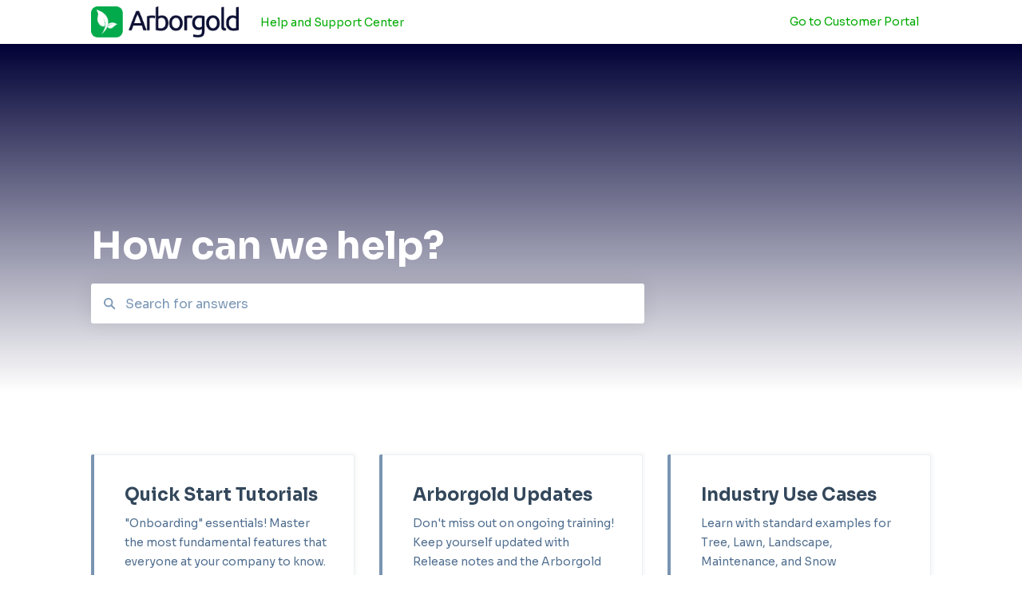

--- FILE ---
content_type: text/html; charset=UTF-8
request_url: https://help.arborgold.com/en/articles
body_size: 8251
content:
<!doctype html><html lang="en"><head>
    
    <meta charset="utf-8">
    
    <title>
      Help and Support Center
    </title>
    
    <meta name="description" content="Help and Support Center">
    <meta name="viewport" content="width=device-width, initial-scale=1">

    
    <meta property="og:description" content="">
    <meta property="og:title" content="Help and Support Center">
    <meta name="twitter:description" content="">
    <meta name="twitter:title" content="Help and Support Center">

    

    

    <link rel="stylesheet" href="/hs/hsstatic/ContentIcons/static-1.198/fontawesome/5.0.10/css/fontawesome-all.min.css">
<style>
a.cta_button{-moz-box-sizing:content-box !important;-webkit-box-sizing:content-box !important;box-sizing:content-box !important;vertical-align:middle}.hs-breadcrumb-menu{list-style-type:none;margin:0px 0px 0px 0px;padding:0px 0px 0px 0px}.hs-breadcrumb-menu-item{float:left;padding:10px 0px 10px 10px}.hs-breadcrumb-menu-divider:before{content:'›';padding-left:10px}.hs-featured-image-link{border:0}.hs-featured-image{float:right;margin:0 0 20px 20px;max-width:50%}@media (max-width: 568px){.hs-featured-image{float:none;margin:0;width:100%;max-width:100%}}.hs-screen-reader-text{clip:rect(1px, 1px, 1px, 1px);height:1px;overflow:hidden;position:absolute !important;width:1px}
</style>

<style>
  @font-face {
    font-family: "Sora";
    font-weight: 400;
    font-style: normal;
    font-display: swap;
    src: url("/_hcms/googlefonts/Sora/regular.woff2") format("woff2"), url("/_hcms/googlefonts/Sora/regular.woff") format("woff");
  }
  @font-face {
    font-family: "Sora";
    font-weight: 700;
    font-style: normal;
    font-display: swap;
    src: url("/_hcms/googlefonts/Sora/700.woff2") format("woff2"), url("/_hcms/googlefonts/Sora/700.woff") format("woff");
  }
</style>

    


    
<!--  Added by GoogleAnalytics4 integration -->
<script>
var _hsp = window._hsp = window._hsp || [];
window.dataLayer = window.dataLayer || [];
function gtag(){dataLayer.push(arguments);}

var useGoogleConsentModeV2 = true;
var waitForUpdateMillis = 1000;


if (!window._hsGoogleConsentRunOnce) {
  window._hsGoogleConsentRunOnce = true;

  gtag('consent', 'default', {
    'ad_storage': 'denied',
    'analytics_storage': 'denied',
    'ad_user_data': 'denied',
    'ad_personalization': 'denied',
    'wait_for_update': waitForUpdateMillis
  });

  if (useGoogleConsentModeV2) {
    _hsp.push(['useGoogleConsentModeV2'])
  } else {
    _hsp.push(['addPrivacyConsentListener', function(consent){
      var hasAnalyticsConsent = consent && (consent.allowed || (consent.categories && consent.categories.analytics));
      var hasAdsConsent = consent && (consent.allowed || (consent.categories && consent.categories.advertisement));

      gtag('consent', 'update', {
        'ad_storage': hasAdsConsent ? 'granted' : 'denied',
        'analytics_storage': hasAnalyticsConsent ? 'granted' : 'denied',
        'ad_user_data': hasAdsConsent ? 'granted' : 'denied',
        'ad_personalization': hasAdsConsent ? 'granted' : 'denied'
      });
    }]);
  }
}

gtag('js', new Date());
gtag('set', 'developer_id.dZTQ1Zm', true);
gtag('config', 'G-M9349NTDKL');
</script>
<script async src="https://www.googletagmanager.com/gtag/js?id=G-M9349NTDKL"></script>

<!-- /Added by GoogleAnalytics4 integration -->

<!--  Added by GoogleTagManager integration -->
<script>
var _hsp = window._hsp = window._hsp || [];
window.dataLayer = window.dataLayer || [];
function gtag(){dataLayer.push(arguments);}

var useGoogleConsentModeV2 = true;
var waitForUpdateMillis = 1000;



var hsLoadGtm = function loadGtm() {
    if(window._hsGtmLoadOnce) {
      return;
    }

    if (useGoogleConsentModeV2) {

      gtag('set','developer_id.dZTQ1Zm',true);

      gtag('consent', 'default', {
      'ad_storage': 'denied',
      'analytics_storage': 'denied',
      'ad_user_data': 'denied',
      'ad_personalization': 'denied',
      'wait_for_update': waitForUpdateMillis
      });

      _hsp.push(['useGoogleConsentModeV2'])
    }

    (function(w,d,s,l,i){w[l]=w[l]||[];w[l].push({'gtm.start':
    new Date().getTime(),event:'gtm.js'});var f=d.getElementsByTagName(s)[0],
    j=d.createElement(s),dl=l!='dataLayer'?'&l='+l:'';j.async=true;j.src=
    'https://www.googletagmanager.com/gtm.js?id='+i+dl;f.parentNode.insertBefore(j,f);
    })(window,document,'script','dataLayer','GTM-MRRVX6V');

    window._hsGtmLoadOnce = true;
};

_hsp.push(['addPrivacyConsentListener', function(consent){
  if(consent.allowed || (consent.categories && consent.categories.analytics)){
    hsLoadGtm();
  }
}]);

</script>

<!-- /Added by GoogleTagManager integration -->



<meta http-equiv="content-language" content="en">
<meta property="og:type" content="article">


    
      <link rel="shortcut icon" href="https://help.arborgold.com/hubfs/arborgold-leaf-@180px.jpg">
    
    <link href="//7052064.fs1.hubspotusercontent-na1.net/hubfs/7052064/hub_generated/template_assets/DEFAULT_ASSET/1767118688459/template_main.css" rel="stylesheet">
    <link href="//7052064.fs1.hubspotusercontent-na1.net/hubfs/7052064/hub_generated/template_assets/DEFAULT_ASSET/1767118684047/template__support-form.min.css" rel="stylesheet">
    <script type="text/javascript" src="//7052064.fs1.hubspotusercontent-na1.net/hubfs/7052064/hub_generated/template_assets/DEFAULT_ASSET/1767118686460/template_kbdom.min.js"></script>
    <style type="text/css" data-preview-theme="true">
      .kb-article, .kb-search__suggestions__article-content, .kb-search-results__description {
        font-family: 'Sora';
      }
      h1, h2, h3, h3 a, h4, h4 a, h5, h6, .kb__text-link, .kb__text-link-small, .kb-header, .kb-sticky-footer,
      .kb-search__suggestions__article-title, .kb-search-results__title,
      #hs_form_target_kb_support_form input.hs-button, #hs_form_target_kb_support_form label, input, select, textarea, #hs_form_target_kb_support_form .hs-field-desc, #hs_form_target_kb_support_form .hs-richtext p {
        font-family: 'Sora';
      }
      a,
      .kb-search__suggestions__breadcrumb,
      .kb-header__nav .kbui-dropdown__link {
        color: #00aa00;
      }
      .kb-header,
      .kb-header a,
      .kb-header button.kb-button--link {
        color: #00aa00;
      }
      .kb-header svg * {
        fill: #00aa00;
      }
      .kb-search-section {
        background-color: #000036;
      }
      .kb-search-section__title {
        color: #ffffff;
      }
      .kb-search-section-with-image {
        background-image: url();
        background-size: auto;
        color: #ffffff;
        position: relative;
      }
      .kb-search-section-with-gradient {
        background-color: #FFFFFF;
        background-image: linear-gradient(180deg, #000036 0%, transparent 97%);
      }
      .kb-mobile-search-section {
        background-color: #ffffff;
      }
      .kb-search__suggestions a:hover,
      .kb-search__suggestions a:focus,
      .kb-category-menu li.active > a,
      .kb-category-menu li > a:hover {
        background-color: rgba(0, 170, 0, .1);
      }
      .kb-theme--cards .kb-category-menu li.active > a,
      .kb-theme--cards .kb-category-menu li > a:hover {
        background-color: transparent;
      }
      .kb-breadcrumbs > ol > li > span,
      .kb-breadcrumbs > ol > li > a > span,
      .kb-breadcrumbs > .kb-breadcrumbs__mobile-back a {
        font-family: 'Sora';
      }
      .kb-breadcrumbs__arrow--left * {
        fill: #00aa00
      }
      .kb-sidebar .kb-category-menu a,
      .kb-mobile-menu .kb-mobile-menu__current-page,
      .kb-mobile-menu ul > li > a {
        font-family: 'Sora';
      }
      .kb-header__logo img {
        max-height: 40px;
      }
      .kb-footer__logo img {
        max-height: 15px;
      }
      /* SVG SUPPORT */
      .kb-header__logo img[src$=".svg"] {
        height: 40px;
      }
      .kb-footer__logo img[src$=".svg"] {
        height: 15px;
      }
      /* MOBILE STYLES */
      .kb-mobile-menu,
      .kb-mobile-search__bar {
        background-color: #ffffff;
      }
      .kb-mobile-menu a,
      .kb-mobile-menu__current-page,
      .kb-mobile-search__input,
      .kb-search--open .kb-mobile-search__input {
        color: #111111
      }
      .kb-mobile-search__input::-webkit-input-placeholder {
        color: #111111
      }
      .kb-mobile-search__input::-moz-placeholder {
        color: #111111
      }
      .kb-mobile-search__input:-ms-input-placeholder {
        color: #111111
      }
      .kb-mobile-search__input:-moz-placeholder {
        color: #111111
      }
      .kb-mobile-search__mag * {
        fill: #111111
      }
      .kb-mobile-menu__arrow *,
      .kb-mobile-search__close * {
        stroke: #111111
      }
      @media (max-width: 767px) {
        .kb-header__nav {
          background-color: #ffffff
        }
        .kb-header,
        .kb-header a {
          color: #111111;
        }
        .kb-header svg * {
          fill: #111111;
        }
        .kb-theme--content.kb-page--index .kb-header__nav-toggle svg *,
        .kb-theme--content.kb-page--index .kb-header__nav-close svg *,
        .kb-theme--tiles.kb-page--index .kb-header__nav-toggle svg *,
        .kb-theme--tiles.kb-page--index .kb-header__nav-close svg *,
        .kb-theme--minimal .kb-header__nav-toggle svg *,
        .kb-theme--minimal .kb-header__nav-close svg *,
        .kb-theme--cards .kb-header__nav-toggle svg *,
        .kb-theme--cards .kb-header__nav-close svg *,
        .kb-theme--default .kb-header__nav-toggle svg *,
        .kb-theme--default .kb-header__nav-close svg * {
          fill: #00aa00;
        }
      }
    </style>
  <meta name="generator" content="HubSpot"></head>
  <body class="kb-theme--cards kb-page--index">
<!--  Added by GoogleTagManager integration -->
<noscript><iframe src="https://www.googletagmanager.com/ns.html?id=GTM-MRRVX6V" height="0" width="0" style="display:none;visibility:hidden"></iframe></noscript>

<!-- /Added by GoogleTagManager integration -->

    <header>
      
  
  

  

  

  <div class="kb-header" data-preview-id="kb-header">
    <div class="kb-header-inner" id="kb-header">
      <div class="kb-header__logo">
        
          <img src="https://help.arborgold.com/hs-fs/hubfs/arborgold-logo-@250px%20copy.png?height=120&amp;name=arborgold-logo-@250px%20copy.png" alt="company logo">
        
      </div>
      <a class="kb-header__title" href="/en/articles">
        Help and Support Center
      </a>
      <nav id="kb-header__nav" class="kb-header__nav" role="navigation">
        <ul>
          
          
          
          
            
  <li class="kb-header__customer-portal-link"><a href="https://help.arborgold.com/support">Go to Customer Portal</a></li>

          
          
        </ul>
      </nav>
      
      <div class="kb-header__nav-controls-container">
        <button id="kb-header__close-target" class="kb-header__nav-close" role="button" aria-label="Close main navigation menu" aria-controls="kb-header__nav kb-header__langs-nav">
          <span class="kb-icon close" aria-hidden="true">
            <svg width="16" height="17" xmlns="http://www.w3.org/2000/svg">
              <g fill="#2D3E50" fill-rule="nonzero">
                <path d="M15.07107 1.42893c.59587.59588.88893 1.23239.0505 2.07081L2.99975 15.62158c-.83842.83842-1.48089.5394-2.0708-.05051C.33305 14.97519.04 14.33868.87841 13.50026L13.00026 1.37842c.83842-.83842 1.48089-.5394 2.0708.05051z" />
                <path d="M15.07107 15.57107c-.59588.59587-1.23239.88893-2.07081.0505L.87842 3.49975C.04 2.66132.33902 2.01885.92893 1.42894 1.52481.83305 2.16132.54 2.99974 1.37841l12.12184 12.12184c.83842.83842.5394 1.48089-.05051 2.0708z" />
              </g>
            </svg>
          </span>
        </button>
        
        <button id="kb-header__main-nav-target" class="kb-header__nav-toggle" role="button" aria-label="Open main navigation menu" aria-controls="kb-header__nav">
          <span class="kb-icon menu">
            <svg width="25" height="17" xmlns="http://www.w3.org/2000/svg">
              <g fill="#2D3E50" fill-rule="nonzero">
                <path d="M24.56897 2.295c0 .85-.2931 1.513-1.72414 1.513H2.15517C.72414 3.808.43103 3.1365.43103 2.295c0-.85.2931-1.513 1.72414-1.513h20.68966c1.43103 0 1.72414.6715 1.72414 1.513zM24.56897 8.8315c0 .85-.2931 1.513-1.72414 1.513H2.15517c-1.43103 0-1.72414-.6715-1.72414-1.513 0-.85.2931-1.513 1.72414-1.513h20.68966c1.43103 0 1.72414.6715 1.72414 1.513zM24.56897 15.3595c0 .85-.2931 1.513-1.72414 1.513H2.15517c-1.43103 0-1.72414-.6715-1.72414-1.513 0-.85.2931-1.513 1.72414-1.513h20.68966c1.43103 0 1.72414.6715 1.72414 1.513z" />
              </g>
            </svg>
          </span>
        </button>
    </div>
    </div>
  </div>
  <!-- Mobile Menu -->
  <div class="kb-mobile-search-section">
    <div class="kb-mobile-header">
      <div class="kb-mobile-menu">
        <div class="kb-mobile-menu__current-page">
          
            
              
            
          
            
              
            
          
            
              
            
          
            
              
            
          
            
              
            
          
            
              
            
          
            
              
            
          
            
              
            
          
            
              
            
          
            
              
            
          
            
              
            
          
            
              
            
          
            
              
            
          
            
              
            
          
            
              
            
          
            
              
            
          
          <svg class="kb-mobile-menu__arrow" width="12" height="7" xmlns="http://www.w3.org/2000/svg">
            <path d="M10.6817 1.6816l-4.5364 4-4.5364-3.9315" stroke="#00A38D" stroke-width="2" fill="none" fill-rule="evenodd" stroke-linecap="round" stroke-linejoin="round" />
          </svg>
        </div>
        <ul>
          
          <li>
            
            
            <a href="/en/articles/quick-start-tutorials">
              Quick Start Tutorials
            </a>
            <ul>
              
            </ul>
          </li>
          
          <li>
            
            
            <a href="/en/articles/arborgold-updates">
              Arborgold Updates 
            </a>
            <ul>
              
              
              
              <li>
                <a href="/en/articles/arborgold-updates#arborgold-insider-monthly-updates">
                  Arborgold Insider - Monthly Updates
                </a>
              </li>
              
              
              
              <li>
                <a href="/en/articles/arborgold-updates#arborgold-crew-releases">
                  Arborgold Crew Releases
                </a>
              </li>
              
              
              
              <li>
                <a href="/en/articles/arborgold-updates#arborgold-major-feature-additions">
                  Arborgold Major Feature Additions
                </a>
              </li>
              
              
              
              <li>
                <a href="/en/articles/arborgold-updates#arborgold-monthly-improvements-2025">
                  Arborgold Monthly Improvements 2025
                </a>
              </li>
              
              
              
              <li>
                <a href="/en/articles/arborgold-updates#arborgold-monthly-improvements-2023-24">
                  Arborgold Monthly Improvements 2023-24
                </a>
              </li>
              
              
              
              <li>
                <a href="/en/articles/arborgold-updates#8-1-release-documentation">
                  8.1 Release Documentation
                </a>
              </li>
              
              
              
              <li>
                <a href="/en/articles/arborgold-updates#8-0-release-documentation">
                  8.0 Release Documentation
                </a>
              </li>
              
              
              
              <li>
                <a href="/en/articles/arborgold-updates#7-14-release-documentation">
                  7.14 Release Documentation
                </a>
              </li>
              
              
              
              <li>
                <a href="/en/articles/arborgold-updates#7-12-release-documentation">
                  7.12 Release Documentation
                </a>
              </li>
              
              
              
              <li>
                <a href="/en/articles/arborgold-updates#7-11-release-documentation">
                  7.11 Release Documentation
                </a>
              </li>
              
              
              
              <li>
                <a href="/en/articles/arborgold-updates#7-10-release-documentation">
                  7.10 Release Documentation
                </a>
              </li>
              
              
              
              <li>
                <a href="/en/articles/arborgold-updates#7-9-release-documentation">
                  7.9 Release Documentation
                </a>
              </li>
              
              
              
              <li>
                <a href="/en/articles/arborgold-updates#7-8-release-documentation">
                  7.8 Release Documentation
                </a>
              </li>
              
              
              
              <li>
                <a href="/en/articles/arborgold-updates#7-7-release-documentation">
                  7.7 Release Documentation
                </a>
              </li>
              
            </ul>
          </li>
          
          <li>
            
            
            <a href="/en/articles/industry-use-cases">
              Industry Use Cases
            </a>
            <ul>
              
              
              
              <li>
                <a href="/en/articles/industry-use-cases#snow">
                  Snow
                </a>
              </li>
              
              
              
              <li>
                <a href="/en/articles/industry-use-cases#plant-health-care">
                  Plant Health Care
                </a>
              </li>
              
              
              
              <li>
                <a href="/en/articles/industry-use-cases#lawn-maintenance">
                  Lawn Maintenance
                </a>
              </li>
              
            </ul>
          </li>
          
          <li>
            
            
            <a href="/en/articles/webinars">
              Webinars
            </a>
            <ul>
              
              
              
              <li>
                <a href="/en/articles/webinars#2025-webinars">
                  2025 Webinars
                </a>
              </li>
              
              
              
              <li>
                <a href="/en/articles/webinars#2024-webinars">
                  2024 Webinars
                </a>
              </li>
              
              
              
              <li>
                <a href="/en/articles/webinars#2023-webinars">
                  2023 Webinars
                </a>
              </li>
              
              
              
              <li>
                <a href="/en/articles/webinars#2022-webinars">
                  2022 Webinars
                </a>
              </li>
              
              
              
              <li>
                <a href="/en/articles/webinars#2021-webinars">
                  2021 Webinars
                </a>
              </li>
              
            </ul>
          </li>
          
          <li>
            
            
            <a href="/en/articles/integrations">
              Integrations
            </a>
            <ul>
              
              
              
              <li>
                <a href="/en/articles/integrations#arborgold-payments">
                  Arborgold Payments
                </a>
              </li>
              
              
              
              <li>
                <a href="/en/articles/integrations#email-settings">
                  Email Settings
                </a>
              </li>
              
              
              
              <li>
                <a href="/en/articles/integrations#google-calendar-integration">
                  Google Calendar Integration
                </a>
              </li>
              
              
              
              <li>
                <a href="/en/articles/integrations#third-party-data-integrations-site-one-landscape-hub-angi">
                  Third Party Data Integrations (Site One, Landscape Hub, Angi)
                </a>
              </li>
              
              
              
              <li>
                <a href="/en/articles/integrations#twilio-sms-messaging-integration">
                  Twilio SMS Messaging Integration
                </a>
              </li>
              
              
              
              <li>
                <a href="/en/articles/integrations#quickbooks">
                  Quickbooks
                </a>
              </li>
              
            </ul>
          </li>
          
          <li>
            
            
            <a href="/en/articles/company-user-settings-and-lists">
              Company &amp; User Settings and Lists
            </a>
            <ul>
              
              
              
              <li>
                <a href="/en/articles/company-user-settings-and-lists#service-settings">
                  Service Settings
                </a>
              </li>
              
              
              
              <li>
                <a href="/en/articles/company-user-settings-and-lists#company-settings">
                  Company Settings
                </a>
              </li>
              
              
              
              <li>
                <a href="/en/articles/company-user-settings-and-lists#dashboard-settings">
                  Dashboard Settings
                </a>
              </li>
              
              
              
              <li>
                <a href="/en/articles/company-user-settings-and-lists#general-additional-settings">
                  General &amp; Additional Settings
                </a>
              </li>
              
              
              
              <li>
                <a href="/en/articles/company-user-settings-and-lists#user-settings">
                  User Settings
                </a>
              </li>
              
            </ul>
          </li>
          
          <li>
            
            
            <a href="/en/articles/services-pricing-resources">
              Services, Pricing, &amp; Resources
            </a>
            <ul>
              
              
              
              <li>
                <a href="/en/articles/services-pricing-resources#employee-set-up">
                  Employee Set Up
                </a>
              </li>
              
              
              
              <li>
                <a href="/en/articles/services-pricing-resources#equipment-set-up">
                  Equipment Set Up
                </a>
              </li>
              
              
              
              <li>
                <a href="/en/articles/services-pricing-resources#material-set-up">
                  Material Set Up
                </a>
              </li>
              
              
              
              <li>
                <a href="/en/articles/services-pricing-resources#service-set-up">
                  Service Set Up
                </a>
              </li>
              
              
              
              <li>
                <a href="/en/articles/services-pricing-resources#pricing-models">
                  Pricing Models
                </a>
              </li>
              
            </ul>
          </li>
          
          <li>
            
            
            <a href="/en/articles/customers-crm">
              Customers (CRM)
            </a>
            <ul>
              
              
              
              <li>
                <a href="/en/articles/customers-crm#customer-essentials">
                  Customer Essentials
                </a>
              </li>
              
              
              
              <li>
                <a href="/en/articles/customers-crm#address-basics">
                  Address Basics
                </a>
              </li>
              
              
              
              <li>
                <a href="/en/articles/customers-crm#managing-customer-lists-and-data">
                  Managing Customer Lists and Data
                </a>
              </li>
              
              
              
              <li>
                <a href="/en/articles/customers-crm#utilizing-the-message-center">
                  Utilizing the Message Center
                </a>
              </li>
              
            </ul>
          </li>
          
          <li>
            
            
            <a href="/en/articles/jobs-management-mobile-estimator">
              Jobs Management &amp; Mobile Estimator
            </a>
            <ul>
              
              
              
              <li>
                <a href="/en/articles/jobs-management-mobile-estimator#job-creation">
                  Job Creation
                </a>
              </li>
              
              
              
              <li>
                <a href="/en/articles/jobs-management-mobile-estimator#job-management-from-job-information">
                  Job Management from Job Information
                </a>
              </li>
              
              
              
              <li>
                <a href="/en/articles/jobs-management-mobile-estimator#job-management-from-job-tab">
                  Job Management from Job Tab
                </a>
              </li>
              
              
              
              <li>
                <a href="/en/articles/jobs-management-mobile-estimator#mobile-estimator">
                  Mobile Estimator
                </a>
              </li>
              
            </ul>
          </li>
          
          <li>
            
            
            <a href="/en/articles/work-scheduler">
              Work Scheduler
            </a>
            <ul>
              
              
              
              <li>
                <a href="/en/articles/work-scheduler#basic-scheduling">
                  Basic Scheduling
                </a>
              </li>
              
              
              
              <li>
                <a href="/en/articles/work-scheduler#scheduling-settings-interface">
                  Scheduling Settings &amp; Interface
                </a>
              </li>
              
              
              
              <li>
                <a href="/en/articles/work-scheduler#recurring-scheduling">
                  Recurring Scheduling
                </a>
              </li>
              
              
              
              <li>
                <a href="/en/articles/work-scheduler#specialty-scheduling">
                  Specialty Scheduling
                </a>
              </li>
              
            </ul>
          </li>
          
          <li>
            
            
            <a href="/en/articles/arborgold-crew">
              Arborgold Crew
            </a>
            <ul>
              
              
              
              <li>
                <a href="/en/articles/arborgold-crew#arborgold-crew-set-up-log-in">
                  Arborgold Crew Set Up &amp; Log In
                </a>
              </li>
              
              
              
              <li>
                <a href="/en/articles/arborgold-crew#arborgold-crew-basics">
                  Arborgold Crew Basics
                </a>
              </li>
              
            </ul>
          </li>
          
          <li>
            
            
            <a href="/en/articles/accounts-receivables">
              Accounts Receivables
            </a>
            <ul>
              
              
              
              <li>
                <a href="/en/articles/accounts-receivables#accounting-tutorials">
                  Accounting Tutorials
                </a>
              </li>
              
              
              
              <li>
                <a href="/en/articles/accounts-receivables#job-specific-accounting">
                  Job Specific Accounting
                </a>
              </li>
              
              
              
              <li>
                <a href="/en/articles/accounts-receivables#ar-credit-card-payments-with-arborgold-payments">
                  AR - Credit Card Payments with Arborgold Payments
                </a>
              </li>
              
              
              
              <li>
                <a href="/en/articles/accounts-receivables#customer-portal">
                  Customer Portal
                </a>
              </li>
              
            </ul>
          </li>
          
          <li>
            
            
            <a href="/en/articles/payroll-tracking-and-job-costing">
              Payroll Tracking and Job Costing
            </a>
            <ul>
              
              
              
              <li>
                <a href="/en/articles/payroll-tracking-and-job-costing#job-costing-on-the-job-costing-page">
                  Job Costing on the Job Costing Page
                </a>
              </li>
              
              
              
              <li>
                <a href="/en/articles/payroll-tracking-and-job-costing#job-costing-on-the-job-information-page">
                  Job Costing on the Job Information Page
                </a>
              </li>
              
              
              
              <li>
                <a href="/en/articles/payroll-tracking-and-job-costing#payroll-time">
                  Payroll Time
                </a>
              </li>
              
              
              
              <li>
                <a href="/en/articles/payroll-tracking-and-job-costing#time-tracking">
                  Time Tracking
                </a>
              </li>
              
            </ul>
          </li>
          
          <li>
            
            
            <a href="/en/articles/supply-chain-management-accounts-payable">
              Supply Chain Management &amp; Accounts Payable
            </a>
            <ul>
              
              
              
              <li>
                <a href="/en/articles/supply-chain-management-accounts-payable#supply-chain-management">
                  Supply Chain Management
                </a>
              </li>
              
              
              
              <li>
                <a href="/en/articles/supply-chain-management-accounts-payable#accounts-payable">
                  Accounts Payable
                </a>
              </li>
              
            </ul>
          </li>
          
          <li>
            
            
            <a href="/en/articles/communication-and-renewals">
              Communication and Renewals
            </a>
            <ul>
              
              
              
              <li>
                <a href="/en/articles/communication-and-renewals#renewals">
                  Renewals
                </a>
              </li>
              
              
              
              <li>
                <a href="/en/articles/communication-and-renewals#other-marketing-features">
                  Other Marketing Features
                </a>
              </li>
              
            </ul>
          </li>
          
          <li>
            
            
            <a href="/en/articles/reports-and-analytics">
              Reports and Analytics
            </a>
            <ul>
              
              
              
              <li>
                <a href="/en/articles/reports-and-analytics#analytics">
                  Analytics
                </a>
              </li>
              
              
              
              <li>
                <a href="/en/articles/reports-and-analytics#customer-analytics">
                  Customer Analytics
                </a>
              </li>
              
              
              
              <li>
                <a href="/en/articles/reports-and-analytics#format-library">
                  Format Library
                </a>
              </li>
              
              
              
              <li>
                <a href="/en/articles/reports-and-analytics#format-customization">
                  Format Customization
                </a>
              </li>
              
            </ul>
          </li>
          
        </ul>
      </div>
      <div class="kb-mobile-search kb-search" kb-language-tag="en" kb-group-id="73140921682">
        <div class="kb-mobile-search__placeholder"></div>
        <div class="kb-mobile-search__box">
          <div class="kb-mobile-search__bar">
            <svg class="kb-mobile-search__mag" width="15" height="15" xmlns="http://www.w3.org/2000/svg">
              <path d="M14.02 12.672l-3.64-3.64a5.687 5.687 0 0 0 1.06-3.312A5.726 5.726 0 0 0 5.72 0 5.726 5.726 0 0 0 0 5.72a5.726 5.726 0 0 0 5.72 5.72 5.687 5.687 0 0 0 3.311-1.06l3.641 3.64a.95.95 0 0 0 1.348 0 .953.953 0 0 0 0-1.348zm-8.3-3.139a3.813 3.813 0 1 1 0-7.626 3.813 3.813 0 0 1 0 7.626z" fill="#4A4A4A" fill-rule="evenodd" />
            </svg>
            <form action="/en/articles/kb-search-results">
              <input type="text" class="kb-mobile-search__input kb-search__input" name="term" autocomplete="off" placeholder="Search for answers">
              <input type="hidden" name="ref" value="">
            </form>
            <svg class="kb-mobile-search__close" width="14" height="14" xmlns="http://www.w3.org/2000/svg">
              <g stroke="#4A4A4A" stroke-width="2" fill="none" fill-rule="evenodd" stroke-linecap="round" stroke-linejoin="round">
                <path d="M1 12.314L12.314 1M12.314 12.314L1 1" />
              </g>
            </svg>
          </div>
          <ul class="kb-search__suggestions"></ul>
        </div>
      </div>
    </div>
  </div>

  <script>
    kbDom.whenReady(function() {
          // Mobile Nav Menu
          var mobileToggle = function() {
            var navMenuOpen = document.getElementById('kb-header__main-nav-target');
            var langNavOpen = document.getElementById('kb-header__langs-nav-target');
            var navClose = document.getElementById('kb-header__close-target');

            navMenuOpen.addEventListener('click',function() {
              document.body.classList.toggle('kb-header__main-nav-open');
            });

            if (langNavOpen) {
            langNavOpen.addEventListener('click',function() {
              document.body.classList.toggle('kb-header__lang-nav-open');
            });
            }

            navClose.addEventListener('click',function() {
              document.body.classList.remove('kb-header__main-nav-open');
              document.body.classList.remove('kb-header__lang-nav-open');
            });

          };
          window.addEventListener('click', mobileToggle);
          mobileToggle();

      kbDom.initDropdown(document.querySelector('[data-kbui-dropdown-contents="lang-switcher"]'))

      // Mobile Cat Menu
      document.querySelector('.kb-mobile-menu__current-page').addEventListener('click',function() {
        document.querySelector('.kb-mobile-header').classList.toggle('menu-open');
      });
      document.querySelector('.kb-mobile-search__mag').addEventListener('click',function() {
        document.querySelector('.kb-mobile-header').classList.toggle('search-open');
        if (document.querySelector('.kb-mobile-header').classList.contains('search-open')) {
          document.querySelector('.kb-mobile-search__input').focus();
        }
      });
      document.querySelector('.kb-mobile-search__close').addEventListener('click',function() {
        document.querySelector('.kb-mobile-header').classList.remove('search-open');
      });
    });
  </script>
  
<div class="kb-search-section kb-search-section--full  kb-search-section-with-gradient" data-preview-id="kb-search-section">
  <div class="kb-search-section__content content-container">
    <h1 class="kb-search-section__title">
      <div class="kb-search-section__title_inner" data-preview-id="kb-search-title">
        How can we help?
      </div>
    </h1>
    <div class="kb-search" kb-language-tag="en" kb-group-id="73140921682">
      <div class="kb-search__placeholder"></div>
      <div class="kb-search__box">
        <div class="kb-search__bar">
          <svg class="kb-search__mag" width="15" height="15" xmlns="http://www.w3.org/2000/svg">
            <path d="M14.02 12.672l-3.64-3.64a5.687 5.687 0 0 0 1.06-3.312A5.726 5.726 0 0 0 5.72 0 5.726 5.726 0 0 0 0 5.72a5.726 5.726 0 0 0 5.72 5.72 5.687 5.687 0 0 0 3.311-1.06l3.641 3.64a.95.95 0 0 0 1.348 0 .953.953 0 0 0 0-1.348zm-8.3-3.139a3.813 3.813 0 1 1 0-7.626 3.813 3.813 0 0 1 0 7.626z" fill="#4A4A4A" fill-rule="evenodd" />
          </svg>
          <form action="/en/articles/kb-search-results">
            <input type="text" class="kb-search__input" name="term" autocomplete="off" placeholder="Search for answers" required>
          </form>
          <svg class="kb-search__close" width="14" height="14" xmlns="http://www.w3.org/2000/svg">
            <g stroke="#4A4A4A" stroke-width="2" fill="none" fill-rule="evenodd" stroke-linecap="round" stroke-linejoin="round">
              <path d="M1 12.314L12.314 1M12.314 12.314L1 1" />
            </g>
          </svg>
        </div>
        <ul class="kb-search__suggestions"></ul>
      </div>
    </div>
  </div>
</div>

    </header>
    <main data-preview-id="kb-index-categories-container">
      
<div>
  <div class="content-container">
    
      
<div class="kb-index kb-index--cards  ">
  
    
      
      
      <a id="kb-index__category-74705128460" href="/en/articles/quick-start-tutorials" class="kb-index__category-flex kb-index__category--3col">
        <div class="kb-index__category-color" style="background-color:#7c98b6"></div>
        <div class="kb-index__category" data-preview-id="kb-index__category-74705128460">
          <h3>Quick Start Tutorials</h3>
          <h6 class="kb-index__category-description">
            "Onboarding" essentials! Master the most fundamental features that everyone at your company to know.
          </h6>
          <span class="kb-index__see-all-link kb__text-link-small">See all articles</span>
        </div>
      </a>
    
      
      
      <a id="kb-index__category-74705127839" href="/en/articles/arborgold-updates" class="kb-index__category-flex kb-index__category--3col">
        <div class="kb-index__category-color" style="background-color:#7c98b6"></div>
        <div class="kb-index__category" data-preview-id="kb-index__category-74705127839">
          <h3>Arborgold Updates </h3>
          <h6 class="kb-index__category-description">
            Don't miss out on ongoing training! Keep yourself updated with Release notes and the Arborgold Insider newsletter. 
          </h6>
          <span class="kb-index__see-all-link kb__text-link-small">See all articles</span>
        </div>
      </a>
    
      
      
      <a id="kb-index__category-77273305460" href="/en/articles/industry-use-cases" class="kb-index__category-flex kb-index__category--3col">
        <div class="kb-index__category-color" style="background-color:#7c98b6"></div>
        <div class="kb-index__category" data-preview-id="kb-index__category-77273305460">
          <h3>Industry Use Cases</h3>
          <h6 class="kb-index__category-description">
            Learn with standard examples for Tree, Lawn, Landscape, Maintenance, and Snow
          </h6>
          <span class="kb-index__see-all-link kb__text-link-small">See all articles</span>
        </div>
      </a>
    
      
      
      <a id="kb-index__category-77270445886" href="/en/articles/webinars" class="kb-index__category-flex kb-index__category--3col">
        <div class="kb-index__category-color" style="background-color:#7c98b6"></div>
        <div class="kb-index__category" data-preview-id="kb-index__category-77270445886">
          <h3>Webinars</h3>
          <h6 class="kb-index__category-description">
            After release, we'll show-off our updates in detail to keep you and your staff educated.
          </h6>
          <span class="kb-index__see-all-link kb__text-link-small">See all articles</span>
        </div>
      </a>
    
      
      
      <a id="kb-index__category-74703955767" href="/en/articles/integrations" class="kb-index__category-flex kb-index__category--3col">
        <div class="kb-index__category-color" style="background-color:#7c98b6"></div>
        <div class="kb-index__category" data-preview-id="kb-index__category-74703955767">
          <h3>Integrations</h3>
          <h6 class="kb-index__category-description">
            Arborgold Payments, Google Calendar, Batch Email with Sendgrid, Direct Email Integration (SMTP), Site One, Landscape Hub, Outlook, and more.
          </h6>
          <span class="kb-index__see-all-link kb__text-link-small">See all articles</span>
        </div>
      </a>
    
      
      
      <a id="kb-index__category-74703955524" href="/en/articles/company-user-settings-and-lists" class="kb-index__category-flex kb-index__category--3col">
        <div class="kb-index__category-color" style="background-color:#7c98b6"></div>
        <div class="kb-index__category" data-preview-id="kb-index__category-74703955524">
          <h3>Company &amp; User Settings and Lists</h3>
          <h6 class="kb-index__category-description">
            Set your company branding and preferences including Tax and Account Terms, Office Locations, and Communication preferences
          </h6>
          <span class="kb-index__see-all-link kb__text-link-small">See all articles</span>
        </div>
      </a>
    
      
      
      <a id="kb-index__category-77273257649" href="/en/articles/services-pricing-resources" class="kb-index__category-flex kb-index__category--3col">
        <div class="kb-index__category-color" style="background-color:#7c98b6"></div>
        <div class="kb-index__category" data-preview-id="kb-index__category-77273257649">
          <h3>Services, Pricing, &amp; Resources</h3>
          <h6 class="kb-index__category-description">
            Services, Pricing Methods, and Resource Set Up
          </h6>
          <span class="kb-index__see-all-link kb__text-link-small">See all articles</span>
        </div>
      </a>
    
      
      
      <a id="kb-index__category-77277823875" href="/en/articles/customers-crm" class="kb-index__category-flex kb-index__category--3col">
        <div class="kb-index__category-color" style="background-color:#7c98b6"></div>
        <div class="kb-index__category" data-preview-id="kb-index__category-77277823875">
          <h3>Customers (CRM)</h3>
          <h6 class="kb-index__category-description">
            Customer Relationship Management enables you to track customer job history, financial record, contact info for marketing. 
          </h6>
          <span class="kb-index__see-all-link kb__text-link-small">See all articles</span>
        </div>
      </a>
    
      
      
      <a id="kb-index__category-77273257651" href="/en/articles/jobs-management-mobile-estimator" class="kb-index__category-flex kb-index__category--3col">
        <div class="kb-index__category-color" style="background-color:#7c98b6"></div>
        <div class="kb-index__category" data-preview-id="kb-index__category-77273257651">
          <h3>Jobs Management &amp; Mobile Estimator</h3>
          <h6 class="kb-index__category-description">
            Jobs contain services offered to your client. Jobs have statuses like Proposal, Declined, Work Order, Completed
          </h6>
          <span class="kb-index__see-all-link kb__text-link-small">See all articles</span>
        </div>
      </a>
    
      
      
      <a id="kb-index__category-74703909295" href="/en/articles/work-scheduler" class="kb-index__category-flex kb-index__category--3col">
        <div class="kb-index__category-color" style="background-color:#7c98b6"></div>
        <div class="kb-index__category" data-preview-id="kb-index__category-74703909295">
          <h3>Work Scheduler</h3>
          <h6 class="kb-index__category-description">
            Use the Work Scheduler to view services  geographically, set recurring routes, and print Work Orders in batch.
          </h6>
          <span class="kb-index__see-all-link kb__text-link-small">See all articles</span>
        </div>
      </a>
    
      
      
      <a id="kb-index__category-74703954059" href="/en/articles/accounts-receivables" class="kb-index__category-flex kb-index__category--3col">
        <div class="kb-index__category-color" style="background-color:#7c98b6"></div>
        <div class="kb-index__category" data-preview-id="kb-index__category-74703954059">
          <h3>Accounts Receivables</h3>
          <h6 class="kb-index__category-description">
            Create Invoices, Payments, Prepayments, Finance Charges, Credit Memos, send Statements and facilitate our E-Invoice and Auto-Billing
          </h6>
          <span class="kb-index__see-all-link kb__text-link-small">See all articles</span>
        </div>
      </a>
    
      
      
      <a id="kb-index__category-77273300807" href="/en/articles/payroll-tracking-and-job-costing" class="kb-index__category-flex kb-index__category--3col">
        <div class="kb-index__category-color" style="background-color:#7c98b6"></div>
        <div class="kb-index__category" data-preview-id="kb-index__category-77273300807">
          <h3>Payroll Tracking and Job Costing</h3>
          <h6 class="kb-index__category-description">
            
          </h6>
          <span class="kb-index__see-all-link kb__text-link-small">See all articles</span>
        </div>
      </a>
    
      
      
      <a id="kb-index__category-77273301302" href="/en/articles/supply-chain-management-accounts-payable" class="kb-index__category-flex kb-index__category--3col">
        <div class="kb-index__category-color" style="background-color:#7c98b6"></div>
        <div class="kb-index__category" data-preview-id="kb-index__category-77273301302">
          <h3>Supply Chain Management &amp; Accounts Payable</h3>
          <h6 class="kb-index__category-description">
            
          </h6>
          <span class="kb-index__see-all-link kb__text-link-small">See all articles</span>
        </div>
      </a>
    
      
      
      <a id="kb-index__category-74705127745" href="/en/articles/communication-and-renewals" class="kb-index__category-flex kb-index__category--3col">
        <div class="kb-index__category-color" style="background-color:#7c98b6"></div>
        <div class="kb-index__category" data-preview-id="kb-index__category-74705127745">
          <h3>Communication and Renewals</h3>
          <h6 class="kb-index__category-description">
            Understand how to market to your client base and communicate with them effectively and how to retain them with Arborgold's renewals features
          </h6>
          <span class="kb-index__see-all-link kb__text-link-small">See all articles</span>
        </div>
      </a>
    
      
      
      <a id="kb-index__category-74703909233" href="/en/articles/reports-and-analytics" class="kb-index__category-flex kb-index__category--3col">
        <div class="kb-index__category-color" style="background-color:#7c98b6"></div>
        <div class="kb-index__category" data-preview-id="kb-index__category-74703909233">
          <h3>Reports and Analytics</h3>
          <h6 class="kb-index__category-description">
            
          </h6>
          <span class="kb-index__see-all-link kb__text-link-small">See all articles</span>
        </div>
      </a>
    
  
</div>
    
  </div>
</div>

    </main>
    <footer>
      







  



  



  


<div class="kb-sticky-footer" data-preview-id="kb-footer">
  <div class="kb-footer">
    
      <div class="kb-footer__center-aligned-content">
        
          <div class="kb-footer__logo">
            
              <img src="https://help.arborgold.com/hs-fs/hubfs/arborgold-logo-@500px-2.png?height=120&amp;name=arborgold-logo-@500px-2.png" alt="company logo">
            
          </div>
        
        
          <div class="kb-footer__title">arborgold.com Help Center</div>
        
        
      </div>
    
    
      <div class="kb-footer__links-container">
        <ul class="kb-footer__links columns__two">
          
            
  <li class="kb-footer__customer-portal-link"><a href="https://help.arborgold.com/support">Go to Customer Portal</a></li>

          
            
  <li class="kb-footer__custom-link"><a href="https://arborgold.com/privacy/">Privacy and Terms of Use</a></li>

          
        </ul>
      </div>
    
  </div>
</div>
    </footer>
    



<!-- Start of HubSpot Analytics Code -->
<script type="text/javascript">
var _hsq = _hsq || [];
_hsq.push(["setContentType", "listing-page"]);
_hsq.push(["setCanonicalUrl", "https:\/\/help.arborgold.com\/en\/articles"]);
_hsq.push(["setPageId", "73140921682"]);
_hsq.push(["setContentMetadata", {
    "contentPageId": null,
    "legacyPageId": null,
    "contentFolderId": null,
    "contentGroupId": 73140921682,
    "abTestId": null,
    "languageVariantId": null,
    "languageCode": null,
    
    
}]);
</script>

<script type="text/javascript" id="hs-script-loader" async defer src="/hs/scriptloader/21574631.js"></script>
<!-- End of HubSpot Analytics Code -->


<script type="text/javascript">
var hsVars = {
    render_id: "2afc35c5-4846-4d3e-be92-8f6f507fca74",
    ticks: 1767425093855,
    page_id: 0,
    
    content_group_id: 73140921682,
    portal_id: 21574631,
    app_hs_base_url: "https://app.hubspot.com",
    cp_hs_base_url: "https://cp.hubspot.com",
    language: "en",
    analytics_page_type: "",
    scp_content_type: "",
    
    analytics_page_id: "73140921682",
    category_id: 6,
    folder_id: 0,
    is_hubspot_user: false
}
</script>


<script defer src="/hs/hsstatic/HubspotToolsMenu/static-1.432/js/index.js"></script>



    <script type="text/javascript" src="//7052064.fs1.hubspotusercontent-na1.net/hubfs/7052064/hub_generated/template_assets/DEFAULT_ASSET/1767118687456/template_purify.min.js"></script>
    <script type="text/javascript" src="//7052064.fs1.hubspotusercontent-na1.net/hubfs/7052064/hub_generated/template_assets/DEFAULT_ASSET/1767118685370/template_kb-search.min.js"></script>
    <script type="text/javascript" src="//7052064.fs1.hubspotusercontent-na1.net/hubfs/7052064/hub_generated/template_assets/DEFAULT_ASSET/1767118691309/template_sticky-header.min.js"></script>
    <script type="text/javascript" src="//7052064.fs1.hubspotusercontent-na1.net/hubfs/7052064/hub_generated/template_assets/DEFAULT_ASSET/1767118690543/template_smooth-anchors-scrolling.min.js"></script>
  
</body></html>

--- FILE ---
content_type: text/css
request_url: https://tags.srv.stackadapt.com/sa.css
body_size: -11
content:
:root {
    --sa-uid: '0-560feadd-0e71-547b-58cb-ab90fdcd4ee2';
}

--- FILE ---
content_type: text/plain; charset=utf-8
request_url: https://tags.srv.stackadapt.com/saq_pxl?uid=fPBYjajGuK3oJvZhwl3zoQ&is_js=true&landing_url=https%3A%2F%2Fhelp.arborgold.com%2Fen%2Farticles&t=Help%20and%20Support%20Center&tip=N2KpBN0xsGseBZTTnYoRfM8g9P2VjtdKGWhr94kM0FU&host=https%3A%2F%2Fhelp.arborgold.com&sa_conv_data_css_value=%20%220-560feadd-0e71-547b-58cb-ab90fdcd4ee2%22&sa_conv_data_image_value=ffd8ffe000104a46494600010101006000600000ffdb004300080606070605080707070909080a0c140d0c0b0b0c1912130f141d1a1f1e1d1a1c1c20242e2720222c231c1c2837292c30313434341f27393d38323c2e333432ffdb0043010909090c0b0c180d0d1832211c213232323232323232323232323232323232323232323232323232323232323232323232323232323232323232323232323232ffc00011080001000103012200021101031101ffc4001f0000010501010101010100000000000000000102030405060708090a0bffc400b5100002010303020403050504040000017d01020300041105122131410613516107227114328191a1082342b1c11552d1f02433627282090a161718191a25262728292a3435363738393a434445464748494a535455565758595a636465666768696a737475767778797a838485868788898a92939495969798999aa2a3a4a5a6a7a8a9aab2b3b4b5b6b7b8b9bac2c3c4c5c6c7c8c9cad2d3d4d5d6d7d8d9dae1e2e3e4e5e6e7e8e9eaf1f2f3f4f5f6f7f8f9faffc4001f0100030101010101010101010000000000000102030405060708090a0bffc400b51100020102040403040705040400010277000102031104052131061241510761711322328108144291a1b1c109233352f0156272d10a162434e125f11718191a262728292a35363738393a434445464748494a535455565758595a636465666768696a737475767778797a82838485868788898a92939495969798999aa2a3a4a5a6a7a8a9aab2b3b4b5b6b7b8b9bac2c3c4c5c6c7c8c9cad2d3d4d5d6d7d8d9dae2e3e4e5e6e7e8e9eaf2f3f4f5f6f7f8f9faffda000c03010002110311003f00f7fa28a2803fffd9560feadd0e71547b58cbab90fdcd4ee2038108c9&l_src=&l_src_d=&u_src=&u_src_d=&shop=false&sa-user-id-v3=s%253AAQAKIHyY3wFFZ5PLxrKf8OGBoLU1l4Tn3g75NPu8UD2qsOneELcBGAQg4Pu1ywYwAToE_kXKCEIEt5Nl8g.aAUIq8xRrT4WmeOwMg6F8TKIr5uj097oK%252B3VXjcCzLc&sa-user-id-v2=s%253AVg_q3Q5xVHtYy6uQ_c1O4gOBCMk.j0xPQEAn311K1DCGhYfFgk0XmjvFQOW8rpqDexj3Dtg&sa-user-id=s%253A0-560feadd-0e71-547b-58cb-ab90fdcd4ee2.walTxTX0%252FKkqeCWzykaGDxBwusKVC07zWZ2927W4WP0
body_size: 18
content:
{"conversion_tracker_uids":null,"retargeting_tracker_uids":["9Dth6maveP02x5mDHxowdN"],"lookalike_tracker_uids":null}